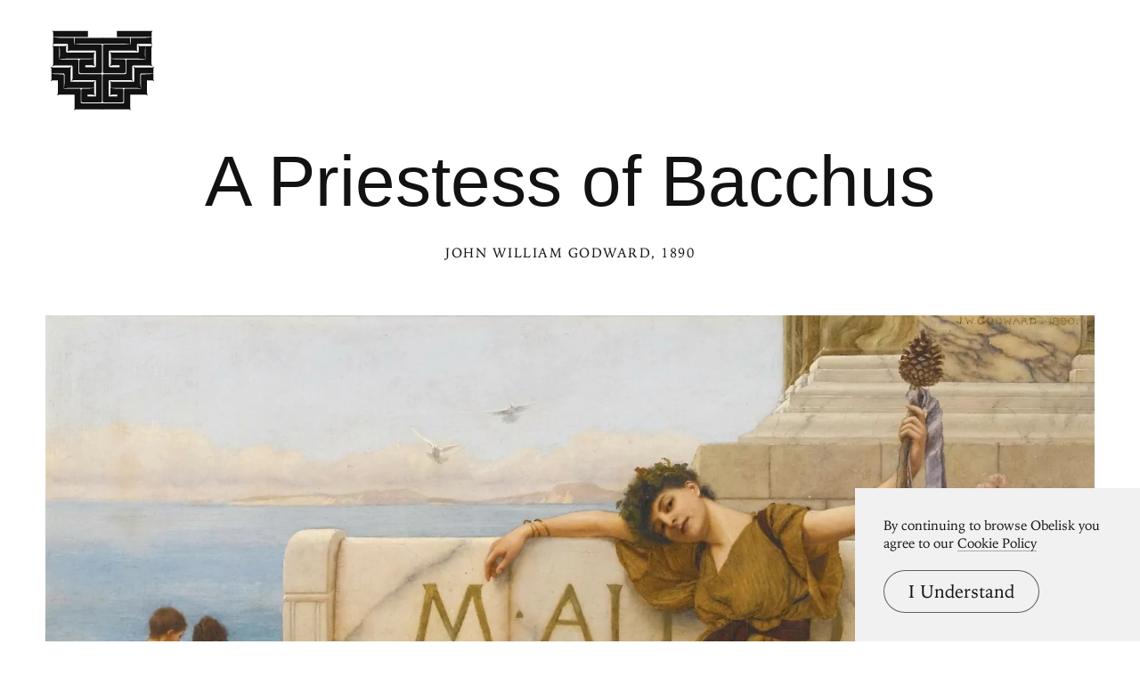

--- FILE ---
content_type: text/html; charset=UTF-8
request_url: https://www.arthistoryproject.com/artists/john-william-godward/a-priestess-of-bacchus/
body_size: 8831
content:
<!DOCTYPE html><html lang="en"><head>
	<link rel="canonical" href="https://www.arthistoryproject.com/artists/john-william-godward/a-priestess-of-bacchus/" /><script async src="https://www.googletagmanager.com/gtag/js?id=G-8NFEY5JVFM"></script><script>
	  window.dataLayer = window.dataLayer || [];
	  function gtag(){dataLayer.push(arguments);}
	  gtag('js', new Date());

	  gtag('config', 'G-8NFEY5JVFM');
	</script><script>
	  (function(i,s,o,g,r,a,m){i['GoogleAnalyticsObject']=r;i[r]=i[r]||function(){
	  (i[r].q=i[r].q||[]).push(arguments)},i[r].l=1*new Date();a=s.createElement(o),
	  m=s.getElementsByTagName(o)[0];a.async=1;a.src=g;m.parentNode.insertBefore(a,m)
	  })(window,document,'script','https://www.google-analytics.com/analytics.js','ga');
	  ga('create', 'UA-25630992-2', 'auto');
	  ga('send', 'pageview');
	</script><meta charset="utf-8"><link rel="apple-touch-icon" sizes="57x57" href="/apple-touch-icon-57x57.png"><link rel="apple-touch-icon" sizes="60x60" href="/apple-touch-icon-60x60.png"><link rel="apple-touch-icon" sizes="72x72" href="/apple-touch-icon-72x72.png"><link rel="apple-touch-icon" sizes="76x76" href="/apple-touch-icon-76x76.png"><link rel="apple-touch-icon" sizes="114x114" href="/apple-touch-icon-114x114.png"><link rel="apple-touch-icon" sizes="120x120" href="/apple-touch-icon-120x120.png"><link rel="apple-touch-icon" sizes="144x144" href="/apple-touch-icon-144x144.png"><link rel="apple-touch-icon" sizes="152x152" href="/apple-touch-icon-152x152.png"><link rel="apple-touch-icon" sizes="180x180" href="/apple-touch-icon-180x180.png"><link rel="icon" type="image/png" href="/favicon-32x32.png" sizes="32x32"><link rel="icon" type="image/png" href="/favicon-194x194.png" sizes="194x194"><link rel="icon" type="image/png" href="/favicon-96x96.png" sizes="96x96"><link rel="icon" type="image/png" href="/android-chrome-192x192.png" sizes="192x192"><link rel="icon" type="image/png" href="/favicon-16x16.png" sizes="16x16"><link rel="manifest" href="/manifest.json"><link rel="mask-icon" href="/safari-pinned-tab.svg"><meta name="msapplication-TileColor" content="#2b5797"><meta name="msapplication-TileImage" content="/mstile-144x144.png"><meta name="theme-color" content="#1a1369"><meta http-equiv="X-UA-Compatible" content="IE=edge,chrome=1"><meta name="viewport" content="width=device-width,initial-scale=1"><meta name="p:domain_verify" content="283f27f5335f9248b06670369c0f8036"/><meta name="generator" content="ProcessWire"><meta property='og:title' content='A Priestess of Bacchus' /><meta property='og:url' content='https://arthistoryproject.com/artists/john-william-godward/a-priestess-of-bacchus/' /><meta property='og:site_name' content='Obelisk Art History' /><meta property='og:image' content='https://arthistoryproject.com/site/assets/files/37019/john-william-godward-a-priestess-of-bacchus-1890-obelisk-art-history.jpg' /><meta property='og:image:width' content='2880' /><meta property='og:image:height' content='1934' /><meta property='og:description' content='A Priestess of Bacchus is an  Academic&nbsp;Oil on Canvas Painting created by John William Godward in 1890. It lives in a private collection.  The image is in the  Public Domain, and tagged Priests, Priestesses, Lamas, and Holy Men and Greek and Roman Myt' /><meta name='description' content='A Priestess of Bacchus is an  Academic&nbsp;Oil on Canvas Painting created by John William Godward in 1890. It lives in a private collection.  The image is in the  Public Domain, and tagged Priests, Priestesses, Lamas, and Holy Men and Greek and Roman Myt' /><script type='application/ld+json'>{"@context": "http://schema.org/",
		   "@type": "VisualArtwork",
		   "name": "A Priestess of Bacchus",
		   "dateCreated":" 1890",
		   "artform": "Painting",
		   "image": "https://arthistoryproject.com/site/assets/files/37019/john-william-godward-a-priestess-of-bacchus-1890-obelisk-art-history.jpg","creator": [{
					    "@type": "Person",
					    "name": "John William Godward"
					  }],"artMedium": "Oil on Canvas","height": [{
				         "@type": "Distance",
				         "name": "29 cm"
				        }],"width": [{
				         "@type": "Distance",
				         "name": "45  cm"
				        }],"about": "A Priestess of Bacchus is an  Academic&nbsp;Oil on Canvas Painting created by John William Godward in 1890. It lives in a private collection.  The image is in the  Public Domain, and tagged Priests, Priestesses, Lamas, and Holy Men and Greek and Roman Myt"}</script><title>A Priestess of Bacchus by John William Godward</title><link rel='preload' as='image' href='/site/assets/files/37019/john-william-godward-a-priestess-of-bacchus-1890-obelisk-art-history.webp' imagesrcset='/site/assets/files/37019/john-william-godward-a-priestess-of-bacchus-1890-obelisk-art-history.600x0.webp 600w, /site/assets/files/37019/john-william-godward-a-priestess-of-bacchus-1890-obelisk-art-history.800x0.webp 800w, /site/assets/files/37019/john-william-godward-a-priestess-of-bacchus-1890-obelisk-art-history.1200x0.webp 1200w, /site/assets/files/37019/john-william-godward-a-priestess-of-bacchus-1890-obelisk-art-history.1600x0.webp 1600w, /site/assets/files/37019/john-william-godward-a-priestess-of-bacchus-1890-obelisk-art-history.2000x0.webp 2000w, /site/assets/files/37019/john-william-godward-a-priestess-of-bacchus-1890-obelisk-art-history.webp 2880w '  imagesizes='100vw'><link rel='preload' href='/site/templates/styles/fonts/iowanoldstyleroman.woff2' as='font' type='font/woff2' crossorigin><link rel='preload' href='/site/templates/styles/fonts/iowanoldstyleitalic.woff2' as='font' type='font/woff2' crossorigin><link rel='stylesheet' type='text/css' href='/site/assets/aiom/css_a32b715b52768aa220c380ca6d28a772.css'><link rel='stylesheet preconnect' href='https://use.typekit.net/pit5tdj.css' crossorigin></head><body id='body_artists' class='proCache template_artwork '><header id='masthead' class='mobilePad'><div class='adBox'><div class='adWrap'><button class='closeAd'>Close Ad</button><script async type='text/javascript' src='//cdn.carbonads.com/carbon.js?serve=CEAIP23N&placement=arthistoryprojectcom' id='_carbonads_js'></script></div></div><button class='openMenu'><svg xmlns='http://www.w3.org/2000/svg' viewBox='0 0 893 686' fill-rule='evenodd'><path d='M27.091 6.495C19.677 3.84 15 .05 15 .05s10.31 10.261 10.31 25.203l.046-.001v32.547h296.402V6.495H27.091zM451 65.043H216.779l-6.26-.043v.043h-.086v9.819c-.5 28.207-3.113 40.128-4.827 44.958L204 123s12.589-5.261 58.557-6.286H451V65.043zm-91.523 375.965h-185.73v-70.98-38.348c.947-13.756 8.911-23.515 8.911-23.515s-9.411 9.404-23.326 10.242H122.28 26.083c0-.01.001-.022.001-.032-15.091 0-26.085-9.034-26.085-9.034s10.293 10.324 10.293 25.359l.046-.001v35.33h102.308c5.772 0 9.632 3.719 9.632 9.603v55.775c-.691 45.646-5.418 60.822-6.225 63.093l-.208.41s12.593-5.256 58.566-6.28h201.34v-35.784c0-15.135 9.007-26.162 9.007-26.162s-10.293 10.324-25.283 10.324'/><path d='M432.702 122.375h-15.448-25.746-187.945V64.438h-6.436-45.055-51.515C41.36 64.436 25.916 58 25.916 58v6.438 6.265 31.993C24.97 116.419 17 126.155 17 126.155s9.417-9.382 23.339-10.218h102.18c5.302 0 8.981 3.131 9.552 8.185v36.511c-.946 13.723-8.916 23.46-8.916 23.46s9.417-9.382 23.339-10.218h37.069 178.394c5.302 0 8.981 3.131 9.552 8.185v123.888c0 5.302-3.132 8.982-8.183 9.552H300.11v-15.45h60.274c14.386.519 24.734 8.962 24.734 8.962s-10.298-10.3-10.298-25.299l-.046.003v-28.901-6.265-6.437s-15.444 6.436-74.64 6.438h-25.769-15.448a10.3 10.3 0 0 0-10.298 10.3v97.85a10.3 10.3 0 0 0 10.298 10.3h15.448 25.746 91.398 25.746 15.448A10.3 10.3 0 0 0 443 356.7V132.675a10.3 10.3 0 0 0-10.298-10.3'/><path d='M358.654 191.397H144.618c-5.313 0-8.998-3.122-9.571-8.162v-33.841c.949-13.685 8.934-23.394 8.934-23.394s-9.434 9.356-23.385 10.189H89.813v-.086H77.088s5.093 12.206 6.225 56.408c-1.029 40.214-5.335 53.935-6.104 56.081L77 249s12.624-5.229 58.714-6.247H374.97v-35.6c0-15.058 9.029-26.027 9.029-26.027s-10.319 10.271-25.347 10.271m74.036 183.052H417.22h-25.78-139.961c-5.309 0-8.993-3.134-9.565-8.192V259.761c0-5.693-4.617-10.309-10.312-10.309h-12.89-28.358H76.92V136.053H41.13c0-.01.001-.022.001-.032C26.014 136.021 15 127 15 127s10.312 10.309 10.312 25.322l.046-.001v97.132 38.292c-.947 13.735-8.928 23.48-8.928 23.48s9.429-9.39 23.37-10.227h140.988c5.309 0 8.993 3.134 9.565 8.192v65.26 39.589c-1.339 13.041-8.798 22.182-8.798 22.182s9.428-9.39 23.37-10.227h176.95c5.309 0 8.993 3.134 9.565 8.192v132.269h-73.474v-15.464h44.877c13.74.947 23.487 8.924 23.487 8.924s-10.312-10.309-10.312-25.323l-.046.003v-28.878-6.27-6.443s-15.464 6.442-74.74 6.443h-24.515c-5.695 0-10.312 4.616-10.312 10.309v30.927 10.309 15.464 25.773 15.464c0 5.693 4.617 10.309 10.312 10.309H391.44h30.936 10.312c5.695 0 10.312-4.616 10.312-10.309V384.758c0-5.693-4.617-10.309-10.312-10.309M450 624.156H270.273c-5.304 0-8.984-3.138-9.554-8.201v-65.336-15.482-25.803c0-5.7-4.612-10.321-10.301-10.321H116.504V386.772c0-5.7-4.612-10.321-10.301-10.321H92.039h-6.461C26.366 376.45 10.919 370 10.919 370v6.451 6.278 32.059C9.972 428.539 2 438.295 2 438.295s9.419-9.401 23.345-10.238h39.654v70.957 38.336c-.946 13.752-8.918 23.508-8.918 23.508s9.419-9.401 23.345-10.238h37.079 92.709v73.538 37.414.922c-.946 13.752-8.918 23.508-8.918 23.508s9.419-9.401 23.345-10.238H450v-51.605zM865.668 6.495C873.082 3.84 877.758.05 877.758.05s-10.31 10.261-10.31 25.203l-.046-.001v32.547H571.001V6.495h294.667z'/><path d='M442 65.043h234.222l6.26-.043v.043h.086v9.819c.5 28.207 3.113 40.128 4.828 44.958L689 123s-12.589-5.261-58.556-6.286H442V65.043zm91.284 375.965h185.73v-70.98-38.348c-.947-13.756-8.91-23.515-8.91-23.515s9.409 9.404 23.325 10.242h37.052 96.196c0-.01 0-.022-.001-.032 15.091 0 26.085-9.034 26.085-9.034s-10.293 10.324-10.293 25.359l-.046-.001v35.33H780.113c-5.772 0-9.632 3.719-9.632 9.603v55.775c.691 45.646 5.417 60.822 6.225 63.093l.208.41s-12.593-5.256-58.566-6.28h-201.34v-35.784c0-15.135-9.007-26.162-9.007-26.162s10.293 10.324 25.283 10.324'/><path d='M460.299 122.375h15.448 25.746 187.945V64.438h6.436 45.055 51.516C851.641 64.436 867.085 58 867.085 58v6.438 6.265 31.993c.946 13.723 8.916 23.46 8.916 23.46s-9.417-9.382-23.339-10.218h-102.18c-5.301 0-8.981 3.131-9.552 8.185v36.511c.946 13.723 8.916 23.46 8.916 23.46s-9.417-9.382-23.339-10.218h-37.069-178.394c-5.301 0-8.981 3.131-9.552 8.185v123.888c0 5.302 3.132 8.982 8.183 9.552h83.215v-15.45h-60.274c-14.386.519-24.734 8.962-24.734 8.962s10.298-10.3 10.298-25.299l.046.003v-28.901-6.265-6.437s15.444 6.436 74.64 6.438h25.769 15.448a10.3 10.3 0 0 1 10.298 10.3v97.85a10.3 10.3 0 0 1-10.298 10.3h-15.448-25.746-91.398-25.746-15.448A10.3 10.3 0 0 1 450 356.7V132.675a10.3 10.3 0 0 1 10.298-10.3'/><path d='M534.347 191.397h214.036c5.313 0 9-3.122 9.571-8.162v-33.841c-.949-13.685-8.933-23.394-8.933-23.394s9.433 9.356 23.384 10.189h30.783v-.086h12.725s-5.093 12.206-6.225 56.408c1.031 40.214 5.335 53.935 6.104 56.081L816 249s-12.624-5.229-58.713-6.247H518.03v-35.6c0-15.058-9.029-26.027-9.029-26.027s10.319 10.271 25.347 10.271'/><path d='M459.313 374.449h15.468 25.78 139.961c5.308 0 8.993-3.134 9.565-8.192V259.761c0-5.693 4.617-10.309 10.312-10.309h12.89 28.358H815.08V136.053h35.79c0-.01 0-.022-.001-.032C865.987 136.021 877 127 877 127s-10.312 10.309-10.312 25.322l-.046-.001v97.132 38.292c.947 13.735 8.928 23.48 8.928 23.48s-9.429-9.39-23.37-10.227H711.212c-5.308 0-8.993 3.134-9.565 8.192v65.26 39.589c1.339 13.041 8.798 22.182 8.798 22.182s-9.428-9.39-23.37-10.227h-176.95c-5.309 0-8.995 3.134-9.565 8.192v132.269h73.474v-15.464h-44.877c-13.74.947-23.487 8.924-23.487 8.924s10.312-10.309 10.312-25.323l.046.003v-28.878-6.27-6.443s15.464 6.442 74.738 6.443h24.516c5.695 0 10.312 4.616 10.312 10.309v30.927 10.309 15.464 25.773 15.464c0 5.693-4.617 10.309-10.312 10.309H500.561h-30.936-10.312c-5.695 0-10.312-4.616-10.312-10.309V384.758c0-5.693 4.617-10.309 10.312-10.309M443 624.156h179.728c5.302 0 8.984-3.138 9.554-8.201v-65.336-15.482-25.803c0-5.7 4.612-10.321 10.301-10.321h133.914V386.772c0-5.7 4.612-10.321 10.301-10.321h14.164 6.461c59.212-.001 74.66-6.451 74.66-6.451v6.451 6.278 32.059c.946 13.752 8.917 23.508 8.917 23.508s-9.418-9.401-23.344-10.238h-39.654v70.957 38.336c.946 13.752 8.917 23.508 8.917 23.508s-9.418-9.401-23.344-10.238h-37.079-92.71v73.538 37.414.922c.946 13.752 8.917 23.508 8.917 23.508s-9.418-9.401-23.344-10.238H443V624.16z'/></svg></button></header><div class='menuModal'><button class='menuModalClose closeButtonLarge'>Close Menu</button><div class='d2 paddingTop2 paddingBottom2'>Welcome to Obelisk, <br />a place to discover art.</div><div class='searchWrap'><div class='ajaxWrapper'><form class='ajaxSearchForm searchForm homeSearch' method='get' action='/search/'><input id='menuSearch' class='ajaxSearchKeywords searchKeywords' placeholder='Search' type='text' name='keywords' value='' /></form><div class='content-container'></div><div class='original-content'><div class='twoColumn'><a class='textListItem' href='/artists/'>Artists</a><a class='textListItem' href='/discover-artwork/'>Artwork</a><a class='textListItem' href='/timeline/'>Movements</a><a class='textListItem' href='/subjects/'>Themes</a><a class='textListItem' href='/mediums/'>Mediums</a><a class='textListItem' href='/essays/'>Essays</a><a class='textListItem' href='/quizzes/'>Quizzes</a></div><div class='twoColumn'><a class='textListItem' href='/'>Home</a><a class='textListItem' href='/about/'>About</a><a class='textListItem' href='http://store.arthistoryproject.com/'>Store</a><a class='textListItem' href='https://discord.gg/bR9ugmH'>Discord</a><a class='textListItem' href='https://www.patreon.com/arthistory'>Membership</a><br><button id='toggleMode' class='btn-toggle textListItem' aria-label='Change Mode'>Change Mode</button></div><div class='clear'></div></div></div></div></div><div class='closeModalOverlay'></div><div class='intro textCenter artwork'><div class='text pb3'><h1 class='d1  pb1'>A Priestess of Bacchus </h1><span class='smallHeader'><a class='underlineOnHover' href='/artists/john-william-godward/'>John William Godward</a>, 1890</span></div></div><div class='frame'><picture><source srcset='/site/assets/files/37019/john-william-godward-a-priestess-of-bacchus-1890-obelisk-art-history.600x0.webp 600w, /site/assets/files/37019/john-william-godward-a-priestess-of-bacchus-1890-obelisk-art-history.800x0.webp 800w, /site/assets/files/37019/john-william-godward-a-priestess-of-bacchus-1890-obelisk-art-history.1200x0.webp 1200w, /site/assets/files/37019/john-william-godward-a-priestess-of-bacchus-1890-obelisk-art-history.1600x0.webp 1600w, /site/assets/files/37019/john-william-godward-a-priestess-of-bacchus-1890-obelisk-art-history.2000x0.webp 2000w, /site/assets/files/37019/john-william-godward-a-priestess-of-bacchus-1890-obelisk-art-history.webp 2880w ' sizes='100vw'/><source srcset='/site/assets/files/37019/john-william-godward-a-priestess-of-bacchus-1890-obelisk-art-history.600x0.jpg 600w, /site/assets/files/37019/john-william-godward-a-priestess-of-bacchus-1890-obelisk-art-history.800x0.jpg 800w, /site/assets/files/37019/john-william-godward-a-priestess-of-bacchus-1890-obelisk-art-history.1200x0.jpg 1200w, /site/assets/files/37019/john-william-godward-a-priestess-of-bacchus-1890-obelisk-art-history.1600x0.jpg 1600w, /site/assets/files/37019/john-william-godward-a-priestess-of-bacchus-1890-obelisk-art-history.2000x0.jpg 2000w, /site/assets/files/37019/john-william-godward-a-priestess-of-bacchus-1890-obelisk-art-history.jpg 2880w ' sizes='100vw'/><img class='dynamicImage' src='/site/assets/files/37019/john-william-godward-a-priestess-of-bacchus-1890-obelisk-art-history.webp' height='1934' width='2880' alt='A Priestess of Bacchus, John William Godward'  /></picture><div class='overlay'></div></div><div class='zoomHolder'><img id='zoomObject' data-src='/site/assets/files/37019/john-william-godward-a-priestess-of-bacchus-1890-obelisk-art-history.jpg' height='1934' width='2880' alt='A Priestess of Bacchus, zoomed in' /><div class='controlHolder' data-elem='controlHolder'><button id='closeZoom' class='closeButton circleButton'><span></span><span></span></button><button data-elem='zoomIn' class='zoomIn circleButton'><span></span><span></span></button><button data-elem='zoomOut' class='zoomOut circleButton'><span></span></button></div></div><div id='scaleComparison' class='small' data-ratio='0.42413793103448'><div class='comparison' style='position:relative;'><span id='dimensionMeta' class='height smallHeader'>29 cm</span><picture><source srcset='/site/assets/files/37019/john-william-godward-a-priestess-of-bacchus-1890-obelisk-art-history.800x0.webp' /><source srcset='/site/assets/files/37019/john-william-godward-a-priestess-of-bacchus-1890-obelisk-art-history.800x0.jpg' /><img id='scaleTarget' src='/site/assets/files/37019/john-william-godward-a-priestess-of-bacchus-1890-obelisk-art-history.800x0.jpg' height='537' width='800' alt='A Priestess of Bacchus scale comparison' /></picture><span class='width smallHeader'>45  cm</span><div class='overlay'></div><svg version='1.0' id='Layer_1' xmlns='http://www.w3.org/2000/svg' xmlns:xlink='http://www.w3.org/1999/xlink' x='0px' y='0px'
								 viewBox='0 0 1122.4 1600.4' xml:space='preserve'><path d='M748.4,1593.8c-91.9,13.1-204.1,9.7-262.4-38.9c-58.3-48.6-136.1-126.3-189.5-179.8c-53.4-53.4-82.6-72.9-97.2-136.1
								s-34-160.3-48.6-199.2c-14.6-38.9-29.2-53.4-29.2-53.4S68.1,869.8,39,821.2s-48.6-72.9-34-82.6c0,0,23.3-32.1,68-29.2
								c72.9,4.9,179.8,116.6,204.1,174.9c24.3,58.3,53.4,155.5,77.7,165.2c0,0,58.3-257.5,58.3-315.8c0-58.3-9.7-247.8,0-340.1
								c9.7-92.3,29.2-218.7,38.9-272.1c9.7-53.4,34-82.6,77.7-82.6c43.7,0,63.2,43.7,63.2,87.5s-14.6,223.5-14.6,262.4
								c0,0,29.2-218.7,29.2-238.1S622.1,0,714.4,0s63.2,116.6,58.3,165.2s-14.6,150.6-14.6,194.4s0,252.7,0,277l9.7-19.4
								c0,0,0-131.2,9.7-184.6c9.7-53.4,48.6-170.1,58.3-194.4s43.7-53.4,82.6-43.7s68,53.4,53.4,111.8s-34,97.2-34,136.1
								s0,140.9-4.9,189.5c-4.9,48.6,9.7,126.3,24.3,145.8c0,0,34-97.2,38.9-136.1s9.7-150.4,9.7-213.8c0-34,24.3-53.4,43.7-58.3
								c25.4-6.3,48.6,19.9,58.3,97.2c4.9,38.9,19.4,111.8,12.6,200.5c-8.1,104.5-2.9,212.8-2.9,231.9c0,34,0,228.4,0,281.8
								c0,53.4-48.6,277-77.7,330.4c-29.2,53.4-68,77.7-136.1,77.7S782.4,1588.9,748.4,1593.8z'/></svg></div></div><div class='metaSummary col8 paddingBottom3'><p class='d2 paddingTop3'><em>A Priestess of Bacchus</em> is an  <a class='' href='/timeline/age-of-discovery/academicism/'>Academic</a>&nbsp;<a class='lowerCase' href='/mediums/oil-on-canvas/'>Oil on Canvas</a>&nbsp;<a class='lowerCase' href='/subjects/painting/'>Painting</a> created by <a href='/artists/john-william-godward/'>John William Godward</a> in <a href='/timeline/19th-century/1890-1899/'>1890</a>. It lives in a private collection.  The image is in the  <a class='lowerCase' href='/about/copyright-information/public-domain/'>Public Domain</a>, and tagged <a class='lowerCase' href='/subjects/people/priests/'>Priests, Priestesses, Lamas, and Holy Men</a> and <a class='lowerCase' href='/subjects/mythology/roman-mythology/'>Greek and Roman Mythology</a>. <a class='externalLink' target='_blank' rel='noopener noreferrer' href='https://www.sothebys.com/en/auctions/ecatalogue/2015/victorian-pre-raphaelite-british-impressionist-art-l15133/lot.19.html'>Source</a><a id='imageDownload' class='download downloadLink' href='/site/assets/files/37019/john-william-godward-a-priestess-of-bacchus-1890-obelisk-art-history.jpg' download=''>Download</a><a class='kaleidoscopeCta' href='https://arthistoryproject.com/kaleidoscope/?a=37019' target='_blank'>See A Priestess of Bacchus in the Kaleidoscope</a></p></div><div class='tabs paddingTop2 clear'><div id='tabBtns' class='tabButtons col10'><span class='line'></span><button class='tabButton active' data-tab='t3'>More William Godward</button><button class='tabButton ' data-tab='t1'>Academic Artwork</button><button class='tabButton' data-tab='t2'>Oil on Canvas Artwork</button><button class='tabButton' data-tab='t4'>Made in 1890</button><span class='line'></span></div><div id='t3' class='tab paddingTop2 active'><div class='grid col10 threeUp artwork'><a class='gridItem artwork ' href='/artists/john-william-godward/preparing-for-the-bath/'><div class='gridItemBackground'><picture><source srcset='/site/assets/files/37023/john-william-godward-preparing-for-the-bath-1900-obelisk-art-history.600x0.webp 600w, /site/assets/files/37023/john-william-godward-preparing-for-the-bath-1900-obelisk-art-history.800x0.webp 800w, /site/assets/files/37023/john-william-godward-preparing-for-the-bath-1900-obelisk-art-history.1200x0.webp 1200w, /site/assets/files/37023/john-william-godward-preparing-for-the-bath-1900-obelisk-art-history.1600x0.webp 1600w, /site/assets/files/37023/john-william-godward-preparing-for-the-bath-1900-obelisk-art-history.2000x0.webp 2000w, /site/assets/files/37023/john-william-godward-preparing-for-the-bath-1900-obelisk-art-history.webp 2880w ' sizes='(max-width: 600px) 88vw, (max-width: 800px) 88vw, (max-width: 1600px) 33.33vw, (max-width: 2000px) 33.33vw, 33.33vw'/><source srcset='/site/assets/files/37023/john-william-godward-preparing-for-the-bath-1900-obelisk-art-history.600x0.jpg 600w, /site/assets/files/37023/john-william-godward-preparing-for-the-bath-1900-obelisk-art-history.800x0.jpg 800w, /site/assets/files/37023/john-william-godward-preparing-for-the-bath-1900-obelisk-art-history.1200x0.jpg 1200w, /site/assets/files/37023/john-william-godward-preparing-for-the-bath-1900-obelisk-art-history.1600x0.jpg 1600w, /site/assets/files/37023/john-william-godward-preparing-for-the-bath-1900-obelisk-art-history.2000x0.jpg 2000w, /site/assets/files/37023/john-william-godward-preparing-for-the-bath-1900-obelisk-art-history.jpg 2880w ' sizes='(max-width: 600px) 88vw, (max-width: 800px) 88vw, (max-width: 1600px) 33.33vw, (max-width: 2000px) 33.33vw, 33.33vw'/><img class='dynamicImage' src='/site/assets/files/37023/john-william-godward-preparing-for-the-bath-1900-obelisk-art-history.webp' height='5993' width='2880' alt='Preparing for the Bath, John William Godward' loading='lazy' /></picture></div><div class='gridItemInfo'><h3 class='gridItemTitle'>Preparing for the Bath</h3><span class='gridItemCaption b2'>1900</span></div></a><a class='gridItem artwork ' href='/artists/john-william-godward/the-quiet-pet/'><div class='gridItemBackground'><picture><source srcset='/site/assets/files/37031/john-william-godward-the-quiet-pet-1906-obelisk-art-history.600x0.webp 600w, /site/assets/files/37031/john-william-godward-the-quiet-pet-1906-obelisk-art-history.800x0.webp 800w, /site/assets/files/37031/john-william-godward-the-quiet-pet-1906-obelisk-art-history.1200x0.webp 1200w, /site/assets/files/37031/john-william-godward-the-quiet-pet-1906-obelisk-art-history.1600x0.webp 1600w, /site/assets/files/37031/john-william-godward-the-quiet-pet-1906-obelisk-art-history.2000x0.webp 2000w, /site/assets/files/37031/john-william-godward-the-quiet-pet-1906-obelisk-art-history.webp 4000w ' sizes='(max-width: 600px) 88vw, (max-width: 800px) 88vw, (max-width: 1600px) 33.33vw, (max-width: 2000px) 33.33vw, 33.33vw'/><source srcset='/site/assets/files/37031/john-william-godward-the-quiet-pet-1906-obelisk-art-history.600x0.jpg 600w, /site/assets/files/37031/john-william-godward-the-quiet-pet-1906-obelisk-art-history.800x0.jpg 800w, /site/assets/files/37031/john-william-godward-the-quiet-pet-1906-obelisk-art-history.1200x0.jpg 1200w, /site/assets/files/37031/john-william-godward-the-quiet-pet-1906-obelisk-art-history.1600x0.jpg 1600w, /site/assets/files/37031/john-william-godward-the-quiet-pet-1906-obelisk-art-history.2000x0.jpg 2000w, /site/assets/files/37031/john-william-godward-the-quiet-pet-1906-obelisk-art-history.jpg 4000w ' sizes='(max-width: 600px) 88vw, (max-width: 800px) 88vw, (max-width: 1600px) 33.33vw, (max-width: 2000px) 33.33vw, 33.33vw'/><img class='dynamicImage' src='/site/assets/files/37031/john-william-godward-the-quiet-pet-1906-obelisk-art-history.webp' height='2642' width='4000' alt='The Quiet Pet, John William Godward' loading='lazy' /></picture></div><div class='gridItemInfo'><h3 class='gridItemTitle'>The Quiet Pet</h3><span class='gridItemCaption b2'>1906</span></div></a><a class='gridItem artwork ' href='/artists/john-william-godward/the-signal/'><div class='gridItemBackground'><picture><source srcset='/site/assets/files/37176/john-william-godward-the-signal-1899-obelisk-art-history.600x0.webp 600w, /site/assets/files/37176/john-william-godward-the-signal-1899-obelisk-art-history.800x0.webp 800w, /site/assets/files/37176/john-william-godward-the-signal-1899-obelisk-art-history.1200x0.webp 1200w, /site/assets/files/37176/john-william-godward-the-signal-1899-obelisk-art-history.1600x0.webp 1600w, /site/assets/files/37176/john-william-godward-the-signal-1899-obelisk-art-history.2000x0.webp 2000w, /site/assets/files/37176/john-william-godward-the-signal-1899-obelisk-art-history.webp 2346w ' sizes='(max-width: 600px) 88vw, (max-width: 800px) 88vw, (max-width: 1600px) 33.33vw, (max-width: 2000px) 33.33vw, 33.33vw'/><source srcset='/site/assets/files/37176/john-william-godward-the-signal-1899-obelisk-art-history.600x0.jpg 600w, /site/assets/files/37176/john-william-godward-the-signal-1899-obelisk-art-history.800x0.jpg 800w, /site/assets/files/37176/john-william-godward-the-signal-1899-obelisk-art-history.1200x0.jpg 1200w, /site/assets/files/37176/john-william-godward-the-signal-1899-obelisk-art-history.1600x0.jpg 1600w, /site/assets/files/37176/john-william-godward-the-signal-1899-obelisk-art-history.2000x0.jpg 2000w, /site/assets/files/37176/john-william-godward-the-signal-1899-obelisk-art-history.jpg 2346w ' sizes='(max-width: 600px) 88vw, (max-width: 800px) 88vw, (max-width: 1600px) 33.33vw, (max-width: 2000px) 33.33vw, 33.33vw'/><img class='dynamicImage' src='/site/assets/files/37176/john-william-godward-the-signal-1899-obelisk-art-history.webp' height='3400' width='2346' alt='The Signal, John William Godward' loading='lazy' /></picture></div><div class='gridItemInfo'><h3 class='gridItemTitle'>The Signal</h3><span class='gridItemCaption b2'>1899</span></div></a></div></div><div id='t1' class='tab paddingTop2 '><div class='grid col10 threeUp artwork'><a class='gridItem artwork ' href='/artists/alexandre-cabanel/nymph-and-satyr/'><div class='gridItemBackground'><picture><source srcset='/site/assets/files/11722/alexandre-cabanel-nymph-abducted-by-a-satyr-1860-obelisk-art-history.600x0.webp 600w, /site/assets/files/11722/alexandre-cabanel-nymph-abducted-by-a-satyr-1860-obelisk-art-history.800x0.webp 800w, /site/assets/files/11722/alexandre-cabanel-nymph-abducted-by-a-satyr-1860-obelisk-art-history.webp 1005w ' sizes='(max-width: 600px) 88vw, (max-width: 800px) 88vw, (max-width: 1600px) 33.33vw, (max-width: 2000px) 33.33vw, 33.33vw'/><source srcset='/site/assets/files/11722/alexandre-cabanel-nymph-abducted-by-a-satyr-1860-obelisk-art-history.600x0.jpg 600w, /site/assets/files/11722/alexandre-cabanel-nymph-abducted-by-a-satyr-1860-obelisk-art-history.800x0.jpg 800w, /site/assets/files/11722/alexandre-cabanel-nymph-abducted-by-a-satyr-1860-obelisk-art-history.jpg 1005w ' sizes='(max-width: 600px) 88vw, (max-width: 800px) 88vw, (max-width: 1600px) 33.33vw, (max-width: 2000px) 33.33vw, 33.33vw'/><img class='dynamicImage' src='/site/assets/files/11722/alexandre-cabanel-nymph-abducted-by-a-satyr-1860-obelisk-art-history.webp' height='2000' width='1005' alt='Nymph Abducted by a Satyr, Alexandre Cabanel' loading='lazy' /></picture></div><div class='gridItemInfo'><h3 class='gridItemTitle'>Nymph Abducted by a Satyr</h3><span class='gridItemCaption b2'>Alexandre Cabanel, 1860</span></div></a><a class='gridItem artwork ' href='/artists/osman-hamdi-bey/a-lady-of-constantinople/'><div class='gridItemBackground'><picture><source srcset='/site/assets/files/23386/osman_hamdi_bey-a_lady_of_constantinople-1881-trivium-art-history.600x0.webp 600w, /site/assets/files/23386/osman_hamdi_bey-a_lady_of_constantinople-1881-trivium-art-history.800x0.webp 800w, /site/assets/files/23386/osman_hamdi_bey-a_lady_of_constantinople-1881-trivium-art-history.webp 1172w ' sizes='(max-width: 600px) 88vw, (max-width: 800px) 88vw, (max-width: 1600px) 33.33vw, (max-width: 2000px) 33.33vw, 33.33vw'/><source srcset='/site/assets/files/23386/osman_hamdi_bey-a_lady_of_constantinople-1881-trivium-art-history.600x0.jpg 600w, /site/assets/files/23386/osman_hamdi_bey-a_lady_of_constantinople-1881-trivium-art-history.800x0.jpg 800w, /site/assets/files/23386/osman_hamdi_bey-a_lady_of_constantinople-1881-trivium-art-history.jpg 1172w ' sizes='(max-width: 600px) 88vw, (max-width: 800px) 88vw, (max-width: 1600px) 33.33vw, (max-width: 2000px) 33.33vw, 33.33vw'/><img class='dynamicImage' src='/site/assets/files/23386/osman_hamdi_bey-a_lady_of_constantinople-1881-trivium-art-history.webp' height='1997' width='1172' alt='A Lady of Constantinople, Osman Hamdi Bey' loading='lazy' /></picture></div><div class='gridItemInfo'><h3 class='gridItemTitle'>A Lady of Constantinople</h3><span class='gridItemCaption b2'>Osman Hamdi Bey, 1881</span></div></a><a class='gridItem artwork ' href='/artists/albert-joseph-penot/the-bat-woman/'><div class='gridItemBackground'><picture><source srcset='/site/assets/files/34307/albert-joseph-penot-the-bat-woman-1890-obelisk-art-history.600x0.webp 600w, /site/assets/files/34307/albert-joseph-penot-the-bat-woman-1890-obelisk-art-history.800x0.webp 800w, /site/assets/files/34307/albert-joseph-penot-the-bat-woman-1890-obelisk-art-history.1200x0.webp 1200w, /site/assets/files/34307/albert-joseph-penot-the-bat-woman-1890-obelisk-art-history.1600x0.webp 1600w, /site/assets/files/34307/albert-joseph-penot-the-bat-woman-1890-obelisk-art-history.2000x0.webp 2000w, /site/assets/files/34307/albert-joseph-penot-the-bat-woman-1890-obelisk-art-history.webp 2400w ' sizes='(max-width: 600px) 88vw, (max-width: 800px) 88vw, (max-width: 1600px) 33.33vw, (max-width: 2000px) 33.33vw, 33.33vw'/><source srcset='/site/assets/files/34307/albert-joseph-penot-the-bat-woman-1890-obelisk-art-history.600x0.jpg 600w, /site/assets/files/34307/albert-joseph-penot-the-bat-woman-1890-obelisk-art-history.800x0.jpg 800w, /site/assets/files/34307/albert-joseph-penot-the-bat-woman-1890-obelisk-art-history.1200x0.jpg 1200w, /site/assets/files/34307/albert-joseph-penot-the-bat-woman-1890-obelisk-art-history.1600x0.jpg 1600w, /site/assets/files/34307/albert-joseph-penot-the-bat-woman-1890-obelisk-art-history.2000x0.jpg 2000w, /site/assets/files/34307/albert-joseph-penot-the-bat-woman-1890-obelisk-art-history.jpg 2400w ' sizes='(max-width: 600px) 88vw, (max-width: 800px) 88vw, (max-width: 1600px) 33.33vw, (max-width: 2000px) 33.33vw, 33.33vw'/><img class='dynamicImage' src='/site/assets/files/34307/albert-joseph-penot-the-bat-woman-1890-obelisk-art-history.webp' height='4091' width='2400' alt='The Bat Woman, Albert Joseph Pénot' loading='lazy' /></picture></div><div class='gridItemInfo'><h3 class='gridItemTitle'>The Bat Woman</h3><span class='gridItemCaption b2'>Albert Joseph Pénot, 1890</span></div></a></div></div><div id='t2' class='tab paddingTop2'><div class='grid col10 threeUp artwork'><a class='gridItem artwork ' href='/artists/albrecht-durer/portrait-of-jakob-muffel/'><div class='gridItemBackground'><picture><source srcset='/site/assets/files/13486/albrecht-durer-portrait-of-jakob-muffel-1526-trivium-art-history.600x0.webp 600w, /site/assets/files/13486/albrecht-durer-portrait-of-jakob-muffel-1526-trivium-art-history.800x0.webp 800w, /site/assets/files/13486/albrecht-durer-portrait-of-jakob-muffel-1526-trivium-art-history.1200x0.webp 1200w, /site/assets/files/13486/albrecht-durer-portrait-of-jakob-muffel-1526-trivium-art-history.1600x0.webp 1600w, /site/assets/files/13486/albrecht-durer-portrait-of-jakob-muffel-1526-trivium-art-history.2000x0.webp 2000w, /site/assets/files/13486/albrecht-durer-portrait-of-jakob-muffel-1526-trivium-art-history.webp 2379w ' sizes='(max-width: 600px) 88vw, (max-width: 800px) 88vw, (max-width: 1600px) 33.33vw, (max-width: 2000px) 33.33vw, 33.33vw'/><source srcset='/site/assets/files/13486/albrecht-durer-portrait-of-jakob-muffel-1526-trivium-art-history.600x0.jpg 600w, /site/assets/files/13486/albrecht-durer-portrait-of-jakob-muffel-1526-trivium-art-history.800x0.jpg 800w, /site/assets/files/13486/albrecht-durer-portrait-of-jakob-muffel-1526-trivium-art-history.1200x0.jpg 1200w, /site/assets/files/13486/albrecht-durer-portrait-of-jakob-muffel-1526-trivium-art-history.1600x0.jpg 1600w, /site/assets/files/13486/albrecht-durer-portrait-of-jakob-muffel-1526-trivium-art-history.2000x0.jpg 2000w, /site/assets/files/13486/albrecht-durer-portrait-of-jakob-muffel-1526-trivium-art-history.jpg 2379w ' sizes='(max-width: 600px) 88vw, (max-width: 800px) 88vw, (max-width: 1600px) 33.33vw, (max-width: 2000px) 33.33vw, 33.33vw'/><img class='dynamicImage' src='/site/assets/files/13486/albrecht-durer-portrait-of-jakob-muffel-1526-trivium-art-history.webp' height='3200' width='2379' alt='Portrait of Jakob Muffel, Albrecht Dürer' loading='lazy' /></picture></div><div class='gridItemInfo'><h3 class='gridItemTitle'>Portrait of Jakob Muffel</h3><span class='gridItemCaption b2'>Albrecht Dürer, 1526</span></div></a><a class='gridItem artwork ' href='/artists/james-mcneill-whistler/grey-and-silver-chelsea-wharf/'><div class='gridItemBackground'><picture><source srcset='/site/assets/files/16196/james-mcneill-whistler-grey-and-silver-chelsea-wharf-1868-trivium-art-history.600x0.webp 600w, /site/assets/files/16196/james-mcneill-whistler-grey-and-silver-chelsea-wharf-1868-trivium-art-history.800x0.webp 800w, /site/assets/files/16196/james-mcneill-whistler-grey-and-silver-chelsea-wharf-1868-trivium-art-history.1200x0.webp 1200w, /site/assets/files/16196/james-mcneill-whistler-grey-and-silver-chelsea-wharf-1868-trivium-art-history.1600x0.webp 1600w, /site/assets/files/16196/james-mcneill-whistler-grey-and-silver-chelsea-wharf-1868-trivium-art-history.2000x0.webp 2000w, /site/assets/files/16196/james-mcneill-whistler-grey-and-silver-chelsea-wharf-1868-trivium-art-history.webp 2237w ' sizes='(max-width: 600px) 88vw, (max-width: 800px) 88vw, (max-width: 1600px) 33.33vw, (max-width: 2000px) 33.33vw, 33.33vw'/><source srcset='/site/assets/files/16196/james-mcneill-whistler-grey-and-silver-chelsea-wharf-1868-trivium-art-history.600x0.jpg 600w, /site/assets/files/16196/james-mcneill-whistler-grey-and-silver-chelsea-wharf-1868-trivium-art-history.800x0.jpg 800w, /site/assets/files/16196/james-mcneill-whistler-grey-and-silver-chelsea-wharf-1868-trivium-art-history.1200x0.jpg 1200w, /site/assets/files/16196/james-mcneill-whistler-grey-and-silver-chelsea-wharf-1868-trivium-art-history.1600x0.jpg 1600w, /site/assets/files/16196/james-mcneill-whistler-grey-and-silver-chelsea-wharf-1868-trivium-art-history.2000x0.jpg 2000w, /site/assets/files/16196/james-mcneill-whistler-grey-and-silver-chelsea-wharf-1868-trivium-art-history.jpg 2237w ' sizes='(max-width: 600px) 88vw, (max-width: 800px) 88vw, (max-width: 1600px) 33.33vw, (max-width: 2000px) 33.33vw, 33.33vw'/><img class='dynamicImage' src='/site/assets/files/16196/james-mcneill-whistler-grey-and-silver-chelsea-wharf-1868-trivium-art-history.webp' height='3000' width='2237' alt='Grey and Silver: Chelsea Wharf, James McNeill Whistler' loading='lazy' /></picture></div><div class='gridItemInfo'><h3 class='gridItemTitle'>Grey and Silver: Chelsea Wharf</h3><span class='gridItemCaption b2'>James McNeill Whistler, 1864 – 1868</span></div></a><a class='gridItem artwork ' href='/artists/stanley-william-hayter/floating-red/'><div class='gridItemBackground'><picture><source srcset='/site/assets/files/34752/stanley_william_hayter-floating_red-1966-obelisk-art-history-1.600x0.webp 600w, /site/assets/files/34752/stanley_william_hayter-floating_red-1966-obelisk-art-history-1.800x0.webp 800w, /site/assets/files/34752/stanley_william_hayter-floating_red-1966-obelisk-art-history-1.1200x0.webp 1200w, /site/assets/files/34752/stanley_william_hayter-floating_red-1966-obelisk-art-history-1.1600x0.webp 1600w, /site/assets/files/34752/stanley_william_hayter-floating_red-1966-obelisk-art-history-1.2000x0.webp 2000w, /site/assets/files/34752/stanley_william_hayter-floating_red-1966-obelisk-art-history-1.webp 2048w ' sizes='(max-width: 600px) 88vw, (max-width: 800px) 88vw, (max-width: 1600px) 33.33vw, (max-width: 2000px) 33.33vw, 33.33vw'/><source srcset='/site/assets/files/34752/stanley_william_hayter-floating_red-1966-obelisk-art-history-1.600x0.png 600w, /site/assets/files/34752/stanley_william_hayter-floating_red-1966-obelisk-art-history-1.800x0.png 800w, /site/assets/files/34752/stanley_william_hayter-floating_red-1966-obelisk-art-history-1.1200x0.png 1200w, /site/assets/files/34752/stanley_william_hayter-floating_red-1966-obelisk-art-history-1.1600x0.png 1600w, /site/assets/files/34752/stanley_william_hayter-floating_red-1966-obelisk-art-history-1.2000x0.png 2000w, /site/assets/files/34752/stanley_william_hayter-floating_red-1966-obelisk-art-history-1.png 2048w ' sizes='(max-width: 600px) 88vw, (max-width: 800px) 88vw, (max-width: 1600px) 33.33vw, (max-width: 2000px) 33.33vw, 33.33vw'/><img class='dynamicImage' src='/site/assets/files/34752/stanley_william_hayter-floating_red-1966-obelisk-art-history-1.webp' height='2473' width='2048' alt='Floating Red, Stanley William Hayter' loading='lazy' /></picture></div><div class='gridItemInfo'><h3 class='gridItemTitle'>Floating Red</h3><span class='gridItemCaption b2'>Stanley William Hayter, 1966</span></div></a></div></div><div id='t4' class='tab paddingTop2'><div class='grid col10 threeUp artwork'><a class='gridItem artwork ' href='/artists/vincent-van-gogh/sun-over-walled-wheat-field/'><div class='gridItemBackground'><picture><source srcset='/site/assets/files/6462/vincent_van_gogh-sun_over_walled_wheat_field-1890-trivium-art-history-1.600x0.webp 600w, /site/assets/files/6462/vincent_van_gogh-sun_over_walled_wheat_field-1890-trivium-art-history-1.800x0.webp 800w, /site/assets/files/6462/vincent_van_gogh-sun_over_walled_wheat_field-1890-trivium-art-history-1.webp 1074w ' sizes='(max-width: 600px) 88vw, (max-width: 800px) 88vw, (max-width: 1600px) 33.33vw, (max-width: 2000px) 33.33vw, 33.33vw'/><source srcset='/site/assets/files/6462/vincent_van_gogh-sun_over_walled_wheat_field-1890-trivium-art-history-1.600x0.jpg 600w, /site/assets/files/6462/vincent_van_gogh-sun_over_walled_wheat_field-1890-trivium-art-history-1.800x0.jpg 800w, /site/assets/files/6462/vincent_van_gogh-sun_over_walled_wheat_field-1890-trivium-art-history-1.jpg 1074w ' sizes='(max-width: 600px) 88vw, (max-width: 800px) 88vw, (max-width: 1600px) 33.33vw, (max-width: 2000px) 33.33vw, 33.33vw'/><img class='dynamicImage' src='/site/assets/files/6462/vincent_van_gogh-sun_over_walled_wheat_field-1890-trivium-art-history-1.webp' height='900' width='1074' alt='Sun over Walled Wheat Field, Vincent Van Gogh' loading='lazy' /></picture></div><div class='gridItemInfo'><h3 class='gridItemTitle'>Sun over Walled Wheat Field</h3><span class='gridItemCaption b2'>Vincent Van Gogh, 1890</span></div></a><a class='gridItem artwork ' href='/artists/berthe-morisot/before-the-mirror/'><div class='gridItemBackground'><picture><source srcset='/site/assets/files/6679/berthe_morisot-before_the_mirror-1890-trivium-art-history.600x0.webp 600w, /site/assets/files/6679/berthe_morisot-before_the_mirror-1890-trivium-art-history.800x0.webp 800w, /site/assets/files/6679/berthe_morisot-before_the_mirror-1890-trivium-art-history.webp 918w ' sizes='(max-width: 600px) 88vw, (max-width: 800px) 88vw, (max-width: 1600px) 33.33vw, (max-width: 2000px) 33.33vw, 33.33vw'/><source srcset='/site/assets/files/6679/berthe_morisot-before_the_mirror-1890-trivium-art-history.600x0.jpg 600w, /site/assets/files/6679/berthe_morisot-before_the_mirror-1890-trivium-art-history.800x0.jpg 800w, /site/assets/files/6679/berthe_morisot-before_the_mirror-1890-trivium-art-history.jpg 918w ' sizes='(max-width: 600px) 88vw, (max-width: 800px) 88vw, (max-width: 1600px) 33.33vw, (max-width: 2000px) 33.33vw, 33.33vw'/><img class='dynamicImage' src='/site/assets/files/6679/berthe_morisot-before_the_mirror-1890-trivium-art-history.webp' height='1113' width='918' alt='Before the Mirror, Berthe Morisot' loading='lazy' /></picture></div><div class='gridItemInfo'><h3 class='gridItemTitle'>Before the Mirror</h3><span class='gridItemCaption b2'>Berthe Morisot, 1890</span></div></a><a class='gridItem artwork ' href='/artists/vincent-van-gogh/almond-blossom/'><div class='gridItemBackground'><picture><source srcset='/site/assets/files/6973/vincent_van_gogh-almond_blossom-1890-trivium-art-history.600x0.webp 600w, /site/assets/files/6973/vincent_van_gogh-almond_blossom-1890-trivium-art-history.800x0.webp 800w, /site/assets/files/6973/vincent_van_gogh-almond_blossom-1890-trivium-art-history.1200x0.webp 1200w, /site/assets/files/6973/vincent_van_gogh-almond_blossom-1890-trivium-art-history.1600x0.webp 1600w, /site/assets/files/6973/vincent_van_gogh-almond_blossom-1890-trivium-art-history.2000x0.webp 2000w, /site/assets/files/6973/vincent_van_gogh-almond_blossom-1890-trivium-art-history.webp 3037w ' sizes='(max-width: 600px) 88vw, (max-width: 800px) 88vw, (max-width: 1600px) 33.33vw, (max-width: 2000px) 33.33vw, 33.33vw'/><source srcset='/site/assets/files/6973/vincent_van_gogh-almond_blossom-1890-trivium-art-history.600x0.jpg 600w, /site/assets/files/6973/vincent_van_gogh-almond_blossom-1890-trivium-art-history.800x0.jpg 800w, /site/assets/files/6973/vincent_van_gogh-almond_blossom-1890-trivium-art-history.1200x0.jpg 1200w, /site/assets/files/6973/vincent_van_gogh-almond_blossom-1890-trivium-art-history.1600x0.jpg 1600w, /site/assets/files/6973/vincent_van_gogh-almond_blossom-1890-trivium-art-history.2000x0.jpg 2000w, /site/assets/files/6973/vincent_van_gogh-almond_blossom-1890-trivium-art-history.jpg 3037w ' sizes='(max-width: 600px) 88vw, (max-width: 800px) 88vw, (max-width: 1600px) 33.33vw, (max-width: 2000px) 33.33vw, 33.33vw'/><img class='dynamicImage' src='/site/assets/files/6973/vincent_van_gogh-almond_blossom-1890-trivium-art-history.webp' height='2400' width='3037' alt='Almond Blossom, Vincent Van Gogh' loading='lazy' /></picture></div><div class='gridItemInfo'><h3 class='gridItemTitle'>Almond Blossom</h3><span class='gridItemCaption b2'>Vincent Van Gogh, 1890</span></div></a></div></div></div><footer><nav class='footerNav'><div class='cta printShop'><div class='text'><div class='d2 pb1'>Bring great art home.</div><a class='buttonReversed' href='https://store.arthistoryproject.com/collections/archival-prints'>Shop Obelisk prints</a></div></div><div class='col10'><div class='twoColumn newsletter'><div class='d4'>Encounter art.</div><div id='mc_embed_signup' class='paddingBottom2'><form action='https://arthistoryproject.us7.list-manage.com/subscribe/post?u=87c1fb07d724a251c254414e8&amp;id=6104870458' method='post' id='mc-embedded-subscribe-form' name='mc-embedded-subscribe-form' class='validate' target='_blank' novalidate><div id='mc_embed_signup_scroll'><div class='mc-field-group'><label for='mce-EMAIL' class=''>Newsletter</label><input type='email' value='' placeholder='Get updates' name='EMAIL' class='required email' id='mce-EMAIL'></div><div id='mce-responses' class='clear'><div class='response' id='mce-error-response' style='display:none'></div><div class='response' id='mce-success-response' style='display:none'></div></div><div style='position: absolute; left: -5000px;' aria-hidden='true'><input type='text' name='b_87c1fb07d724a251c254414e8_6104870458' tabindex='-1' value=''></div><div class='newsletterSubmit clear'><input type='submit' value='' name='subscribe' id='mc-embedded-subscribe' class='button'></div></div></form></div></div><div class='twoColumn sitemap d4'><div class='threeColumn'>&nbsp;</div><div class='threeColumn'><a href='/artists/'>Artists</a><a href='/discover-artwork/'>Artwork</a><a href='/timeline/'>Movements</a><a href='/subjects/'>Themes</a><a href='/mediums/'>Mediums</a><a href='/essays/'>Essays</a><a href='/quizzes/'>Quizzes</a></div><div class='threeColumn'><a href='/about/'>About Obelisk</a><a href='https://discord.gg/bR9ugmH'>Discord</a><a href='https://www.patreon.com/arthistory'>Membership</a><a href='http://store.arthistoryproject.com/'>Store</a></div></div><div class='bottomRail clear'><a href='/'>&copy; Obelisk Art History 2022</a></div></div></nav></footer><div id='cookieMessage'><p class='paddingBottom1 b2'>By continuing to browse Obelisk you agree to our <a href='/about/cookie-policy/' target='_blank'>Cookie Policy</a></p><button id='acceptCookies' class='buttonRaised f4'>I Understand</button></div><script src='/site/assets/aiom/js_0703219d4e8aad7fc752df613c1d1d04.js'></script><script defer src="https://static.cloudflareinsights.com/beacon.min.js/vcd15cbe7772f49c399c6a5babf22c1241717689176015" integrity="sha512-ZpsOmlRQV6y907TI0dKBHq9Md29nnaEIPlkf84rnaERnq6zvWvPUqr2ft8M1aS28oN72PdrCzSjY4U6VaAw1EQ==" data-cf-beacon='{"version":"2024.11.0","token":"04645d9ad7ce4aeeab4c5eea523dc8ab","r":1,"server_timing":{"name":{"cfCacheStatus":true,"cfEdge":true,"cfExtPri":true,"cfL4":true,"cfOrigin":true,"cfSpeedBrain":true},"location_startswith":null}}' crossorigin="anonymous"></script>
</body></html>